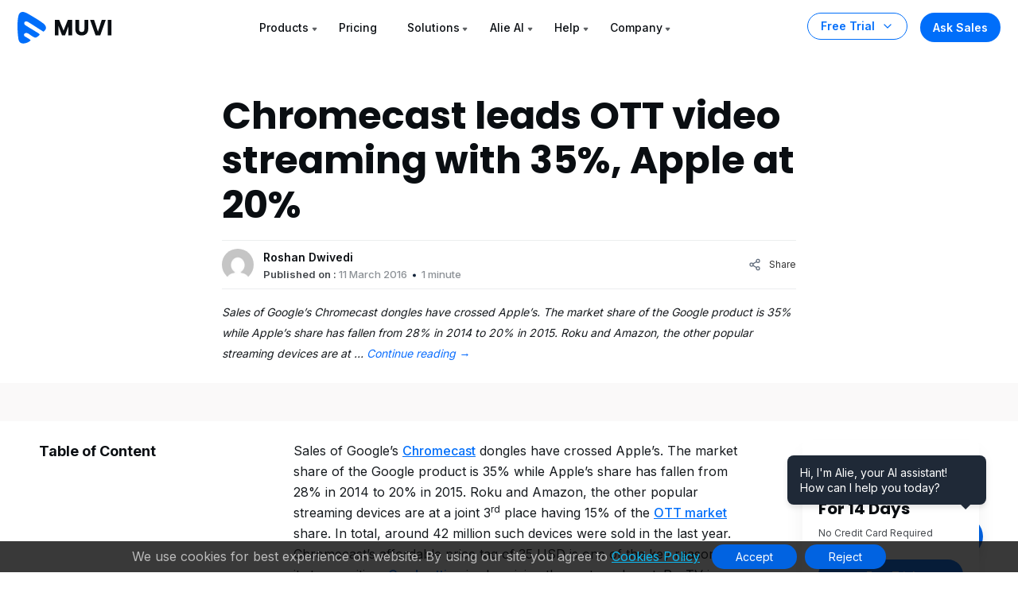

--- FILE ---
content_type: text/html; charset=utf-8
request_url: https://www.google.com/recaptcha/api2/aframe
body_size: 183
content:
<!DOCTYPE HTML><html><head><meta http-equiv="content-type" content="text/html; charset=UTF-8"></head><body><script nonce="VnCeZqc-d4nbUCI2m3eP-Q">/** Anti-fraud and anti-abuse applications only. See google.com/recaptcha */ try{var clients={'sodar':'https://pagead2.googlesyndication.com/pagead/sodar?'};window.addEventListener("message",function(a){try{if(a.source===window.parent){var b=JSON.parse(a.data);var c=clients[b['id']];if(c){var d=document.createElement('img');d.src=c+b['params']+'&rc='+(localStorage.getItem("rc::a")?sessionStorage.getItem("rc::b"):"");window.document.body.appendChild(d);sessionStorage.setItem("rc::e",parseInt(sessionStorage.getItem("rc::e")||0)+1);localStorage.setItem("rc::h",'1768675672525');}}}catch(b){}});window.parent.postMessage("_grecaptcha_ready", "*");}catch(b){}</script></body></html>